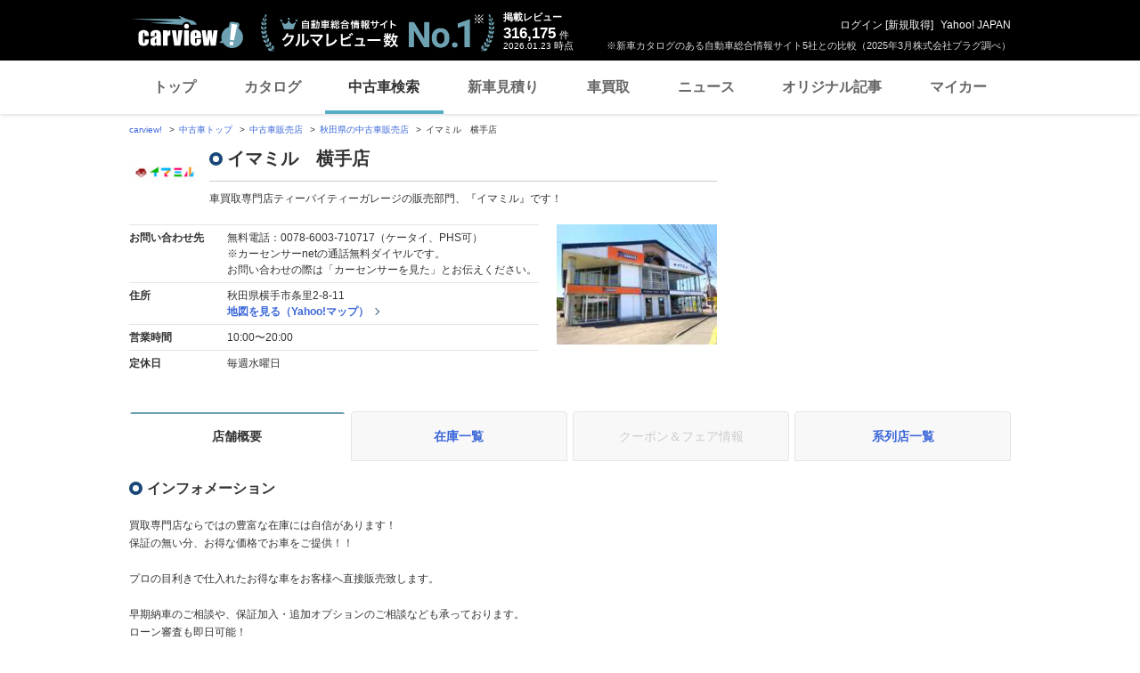

--- FILE ---
content_type: text/html;charset=UTF-8
request_url: https://ucar.carview.yahoo.co.jp/shop/akita/307850040/
body_size: 10961
content:
<!DOCTYPE html>
<html lang="ja">
<head>

    
    
    <script src="https://s.yimg.jp/images/ds/yas/ual-2.11.0.min.js"></script>
    <script>
        window.ualcmds = window.ualcmds || [];
        window.ual = window.ual || function() {
            ualcmds.push(arguments);
        };
        ual('config', 'token', '7ded0efc-cf54-4c85-a4cc-7441b2c52745');
        ual('hit', 'pageview', {
            service: 'carview',
            opttype: 'pc',
            content_id: '',
            id_type: '',
            nopv: false,
            mtestid: "",
            ss_join_id: '',
            ss_join_id_type: '',
        }, {flush: true,});

        window.addEventListener('pageshow', (event) => {
            if (event.persisted === true) {
                ual('hit', 'pageview', {
                    service: 'carview',
                    opttype: 'pc',
                    content_id: '',
                    id_type: '',
                    nopv: false,
                    mtestid: "",
                    ss_join_id: '',
                    ss_join_id_type: '',
                }, {flush: true,});
            }
        });
    </script>


    

    
    <!-- Google Tag Manager -->
    <script>(function(w,d,s,l,i){w[l]=w[l]||[];w[l].push({'gtm.start':
    new Date().getTime(),event:'gtm.js'});var f=d.getElementsByTagName(s)[0],
    j=d.createElement(s),dl=l!='dataLayer'?'&l='+l:'';j.async=true;j.src=
    'https://www.googletagmanager.com/gtm.js?id='+i+dl;f.parentNode.insertBefore(j,f);
    })(window,document,'script','dataLayer','GTM-TZT4DCRL');</script>
    <!-- End Google Tag Manager -->


    <meta http-equiv="Content-Type" content="text/html; charset=utf-8">
    <meta http-equiv="X-UA-Compatible" content="IE=edge" />
    <link href="https://s.yimg.jp/images/carview/pc/css/cmn.css" rel="stylesheet" type="text/css" media="all" />
    <link href="https://s.yimg.jp/images/carview/pc/css/ucar.css" rel="stylesheet" type="text/css" media="all" />
    <link href="https://ai.yimg.jp/yui/jp/mh/pc/1.0.0/css/std.css" rel="stylesheet" type="text/css" media="all" />
    <link rel="icon" href="https://s.yimg.jp/images/carview/pc/images/cmn/favicon.ico">
    <title>株式会社ティーバイティーホールディングスの店舗情報・地図・アクセス - carview!</title>
    <meta name="description"
          content="株式会社ティーバイティーホールディングスの店舗情報。お問い合わせ電話番号・住所・地図・アクセス・営業時間・定休日を記載しています。LINEヤフーが運営する日本最大級の自動車総合情報サイト「carview!（カービュー）」。">
    <meta name="keywords" content="中古車,乗り換え,買い替え,自動車,車,クルマ,Yahoo!,carview,carview!,カービュー,LINEヤフー"><!-- TODO:キーワード追加 -->
    <meta name="google-site-verification" content="5QMm7pR97yFaAsx94TPPYO81Yt1-eZy7l3ncPf3OkaQ" />
    <link rel="canonical" href="https://ucar.carview.yahoo.co.jp/shop/akita/307850040/"/>
    <script src="https://yads.c.yimg.jp/js/yads-async.js"></script>

    
    <script async src="https://s.yimg.jp/images/ds/yas/ya-1.6.2.min.js"></script>
    <script>
        let mtestid = "";
        window.yacmds = window.yacmds || [];
        window.ya = window.ya || function(){yacmds.push(arguments)};
        ya('init', '240050dcb53945e1bdd723346b774ab8', 'cb362952-cae3-4035-be8a-af979a5a9978');
        ya('hit', 'pageview,webPerformance', {
            mtestid: mtestid
        });

        window.addEventListener('pageshow', (event) => {
            if (event.persisted === true) {
                ya('hit', 'pageview,webPerformance', {
                    mtestid: mtestid
                });
            }
        });
    </script>


    
<script>
    (function(i,s,o,g,r,a,m){i['GoogleAnalyticsObject']=r;i[r]=i[r]||function(){
        (i[r].q=i[r].q||[]).push(arguments)},i[r].l=1*new Date();a=s.createElement(o),
        m=s.getElementsByTagName(o)[0];a.async=1;a.src=g;m.parentNode.insertBefore(a,m)
    })(window,document,'script','//www.google-analytics.com/analytics.js','ga');

    ga('create', 'UA-50879924-3', 'auto', {'allowLinker': true});
    ga('require', 'linker');
    ga('linker:autoLink', ['carviewform.yahoo.co.jp'] , true);
    ga('send', 'pageview');

    window.addEventListener('pageshow', (event) => {
        if (event.persisted === true) {
            ga('send', 'pageview');
        }
    });
</script>

<!-- GA4 -->
<script async src="https://www.googletagmanager.com/gtag/js?id=G-LKP6YGDEPH"></script>
<script>
    window.dataLayer = window.dataLayer || [];
    function gtag(){dataLayer.push(arguments);}
    gtag('js', new Date());

    gtag('config', 'G-LKP6YGDEPH', {
        'cookie_domain':window.location.hostname
    });

    window.addEventListener('pageshow', (event) => {
        if (event.persisted === true) {
            gtag('event', 'page_view');
        }
    });
</script>



    <script>
        let pageData = {
            miffy: {
                bucket_id: ""
            }
        };

        if(typeof criteoData != 'undefined'){
           Object.keys(criteoData).forEach(function (key) {
               if(typeof pageData != 'undefined') {
                   pageData[key] = criteoData[key];
               }
           });
        }
    </script>



</head>
<body class="yj990 carview-used">


    <!-- Google Tag Manager (noscript) -->
    <noscript>
        <iframe src="https://www.googletagmanager.com/ns.html?id=GTM-TZT4DCRL"
                      height="0" width="0" style="display:none;visibility:hidden"></iframe>
    </noscript>
    <!-- End Google Tag Manager (noscript) -->


<!-- #wrapper/ -->
<div id="wrapper">

    <div id="header">
    <span class="yjGuid"><a name="yjPagetop" id="yjPagetop"></a><img src="https://s.yimg.jp/yui/jp/tmpl/1.1.0/audionav.gif" width="1" height="1" alt="このページの先頭です"></span>
    <span class="yjSkip"><a href="#yjContentsStart"><img src="https://s.yimg.jp/yui/jp/tmpl/1.1.0/audionav.gif" alt="このページの本文へ" width="1" height="1" ></a></span>

    <div id="sh"><!--CustomLogger #sh-->
        <div class="header_common--wrapper">
            <div class="header_common">
                
                
                    <p class="header_common--logo">
                        
                        <a href="https://carview.yahoo.co.jp/">
                        
                        <img src="https://s.yimg.jp/images/carview/common/images/svg/logo_carview_white_large.svg" alt="carview!" width="130" height="36">
                        
                        </a>
                        
                    </p>
                
                
                    <div class="header_common--review_appeal">
                        <img src="https://s.yimg.jp/images/carview/pc/images/cmn/header_car-review_no1.png" alt="自動車総合情報サイト クルマレビュー数 No.1" width="262" height="42">
                        <div class="header_common--review_appeal--note">※新車カタログのある自動車総合情報サイト5社との比較（2025年3月株式会社プラグ調べ）</div>
                    </div>
                    <div class="header_common--review_number">
                        <div class="header_common--review_number--ttl">掲載レビュー</div>
                        <div class="header_common--review_number--count"><a href="https://carview.yahoo.co.jp/ncar/catalog/" data-cl-params="_cl_link:rvwlnk;"><p>316,175</p><div class="size_small">件</div></a></div>
                        <div class="header_common--review_number--time"><time>2026.01.23</time>時点</div>
                    </div>
                    <div class="header_common--user_info">
                        <div class="header_common--user_info--name"><a href="https://login.yahoo.co.jp/config/login?.src=auto&amp;.done=https%3A%2F%2Fucar.carview.yahoo.co.jp%2Fshop%2Fakita%2F307850040%2F">ログイン</a> [<a href="https://account.edit.yahoo.co.jp/registration?.src=www&amp;.done=https%3A%2F%2Fucar.carview.yahoo.co.jp%2Fshop%2Fakita%2F307850040%2F">新規取得</a>]</div>
                        
                        <div class="header_common--user_info--ylogo"><a href="https://www.yahoo.co.jp/">Yahoo! JAPAN</a></div>
                    </div>
                
            </div>
        </div>
    </div><!--ULT /#sh-->

    
        <div id="h_nav"><!--ULT #h_nav-->
            <div class="global_nav_wrapper">
                <nav class="global_nav">
                    <a class="global_nav--item" data-cl-params="_cl_link:top;" href="https://carview.yahoo.co.jp/" data-cl_cl_index="1">トップ</a>
                    <a class="global_nav--item" data-cl-params="_cl_link:ctl;" href="https://carview.yahoo.co.jp/ncar/catalog/" data-cl_cl_index="2">カタログ</a>
                    <a class="global_nav--item is-current" data-cl-params="_cl_link:ucr;" href="https://ucar.carview.yahoo.co.jp/" data-cl_cl_index="3">中古車検索</a>
                    <a class="global_nav--item" data-cl-params="_cl_link:estm;" href="https://carviewform.yahoo.co.jp/newcar/?utm_source=carview&amp;utm_medium=referral&amp;utm_campaign=cv_glonavi_pc&amp;src=cv_glonavi_pc" data-cl_cl_index="4">新車見積り</a>
                    <a class="global_nav--item" data-cl-params="_cl_link:asmt;" href="https://kaitori.carview.co.jp/?src=yahooautos_kaitori_glonavi_pc" data-cl_cl_index="5">車買取</a>
                    <a class="global_nav--item" data-cl-params="_cl_link:news;" href="https://carview.yahoo.co.jp/news/" data-cl_cl_index="6">ニュース</a>
                    <a class="global_nav--item" data-cl-params="_cl_link:art;" href="https://carview.yahoo.co.jp/article/" data-cl_cl_index="7">オリジナル記事</a>
                    <a class="global_nav--item" data-cl-params="_cl_link:myc;" href="https://mycar.yahoo.co.jp/" data-cl_cl_index="8">マイカー</a>
                </nav>
            </div>

        </div><!--ULT /#h_nav-->
    
</div><!--/#header-->


    <!-- EMG/ -->
    <div id="emg">
        <script defer src="https://s.yimg.jp/images/templa/mhdemg/v2/templa.min.js"></script>
<script>
    window.addEventListener('DOMContentLoaded', function () {
        if (typeof YAHOO !== 'undefined' && typeof YAHOO.JP !== 'undefined' && typeof YAHOO.JP.templa.EMG !== 'undefined' && typeof YAHOO.JP.templa.EMG.load !== 'undefined') {
            YAHOO.JP.templa.EMG.load({
                device_id: 'pc',
                disable_emg1: false,
                disable_emg2: false,
                disable_emg3: false
            });
        }
    }, false);
</script>
<div id="TEMPLA_EMG"></div>
    </div>
    <!-- /EMG -->

    <!-- #contents/ -->
    <div id="contents">

        <div id="bclst_ucar"><!--ULT #bclst_ucar-->
            <div>
    <div id="yjContentsHeader">
        <div id="yjBreadcrumbs" class="breadcrumbs">
            <ul>
                <li>
                    <a href="https://carview.yahoo.co.jp/">carview!</a>
                </li>
                
                    <li>
                        <a href="/">中古車トップ</a>
                    </li>
                    
                
                    <li>
                        <a href="/shop/">中古車販売店</a>
                    </li>
                    
                
                    <li>
                        <a href="/shop/akita/">秋田県の中古車販売店</a>
                    </li>
                    
                
                    
                    <li>イマミル　横手店 </li>
                
            </ul>
        </div><!--/#yjBreadcrumbs-->
    </div><!--/#yjContentsHeader-->
</div>

        </div><!--ULT /#bclst_ucar-->
        <!-- #ldjson meta -->
        
    <script type="application/ld+json">
        {
  "@context" : "http://schema.org",
  "@type" : "BreadcrumbList",
  "itemListElement" : [ {
    "@type" : "ListItem",
    "position" : 1,
    "item" : {
      "@id" : "https://carview.yahoo.co.jp",
      "name" : "carview!"
    }
  }, {
    "@type" : "ListItem",
    "position" : 2,
    "item" : {
      "@id" : "https://ucar.carview.yahoo.co.jp/",
      "name" : "中古車トップ"
    }
  }, {
    "@type" : "ListItem",
    "position" : 3,
    "item" : {
      "@id" : "https://ucar.carview.yahoo.co.jp/shop/",
      "name" : "中古車販売店"
    }
  }, {
    "@type" : "ListItem",
    "position" : 4,
    "item" : {
      "@id" : "https://ucar.carview.yahoo.co.jp/shop/akita/",
      "name" : "秋田県の中古車販売店"
    }
  }, {
    "@type" : "ListItem",
    "position" : 5,
    "item" : {
      "@id" : "https://ucar.carview.yahoo.co.jp/shop/akita/307850040/",
      "name" : "イマミル　横手店 "
    }
  } ]
}
    </script>

        <!-- /#ldjson meta -->

        <!-- #yjContentsBody/ -->
        <div id="yjContentsBody">
            <span class="yjGuid"><a name="yjContentsStart" id="yjContentsStart"></a><img src="https://s.yimg.jp/yui/jp/tmpl/1.1.0/audionav.gif" alt="ここから本文です" width="1" height="1"></span>
            <!-- #yjMain/ -->
            <div id="yjMain">
                

                <div class="ucar_shop--common_info">
    <div class="ucar_shop--common_info--head">

        <div class="ucar_shop--common_info--head--img">
            <img src="https://autos-pctr.c.yimg.jp/[base64]" width="80" height="60" alt="イマミル　横手店 null">
        </div>

        <div class="ucar_shop--common_info--head--main">
            <h1 class="ttl--page">イマミル　横手店</h1>
            <p class="ucar_shop--common_info--head--main--txt">車買取専門店ティーバイティーガレージの販売部門、『イマミル』です！</p>
        </div>
    </div>

    <div class="ucar_shop--common_info--body">
        <div class="ucar_shop--common_info--body--main">
            <table class="ucar_shop--common_info--tbl">
                <tbody>
                <tr>
                    <th>お問い合わせ先</th>
                    <td>
                        
                            <p>無料電話：0078-6003-710717（ケータイ、PHS可）</p>
                            <p>※カーセンサーnetの通話無料ダイヤルです。<br>
                                お問い合わせの際は「カーセンサーを見た」とお伝えください。</p>
                        
                        
                    </td>
                </tr>
                <tr>
                    <th>住所</th>
                    <td>
                        <p>秋田県横手市条里2-8-11</p>
                        <p id="maplnk" class="ucar_shop--arw_lnk">
                            <a href="https://map.yahoo.co.jp/maps?type=scroll&amp;lat=39.3124533&amp;lon=140.55561353&amp;z=16&amp;mode=map&amp;pointer=on&amp;datum=wgs&amp;fa=ks&amp;home=on&amp;hlat=39.3124533&amp;hlon=140.55561353&amp;layout=&amp;ei=utf-8&amp;p=" target="_blank" rel="nofollow noopener">地図を見る（Yahoo!マップ）</a>
                        </p><!--ULT #maplnk-->
                    </td>
                </tr>

                <tr>
                    <th>営業時間</th>
                    <td>10:00〜20:00</td>
                </tr>
                <tr>
                    <th>定休日</th>
                    <td>毎週水曜日</td>
                </tr>
                
                </tbody>
            </table>
        </div>
        <div class="ucar_shop--common_info--body--img"><img src="https://autos-pctr.c.yimg.jp/[base64]" width="200" height="150" alt="イマミル　横手店 null"></div>
    </div>
</div>
            </div>
            <!-- /#yjMain -->
            <!-- #yjSub/ -->
            <div id="yjSub">
                <!-- ad LREC/ -->
                <div id="yjLrec">
                    <div id="ad-lrec"></div>
                </div>
                <!-- /ad LREC -->
            </div>
            <!-- /#yjSub -->
        </div>
        <!-- /#yjContentsBody -->

        <!-- one_column--area/ -->
        <div class="one_column--area">
            <div class="ucar_shop--shop_content_tab"><!-- 店舗情報タブ/ -->
    <div id="tab"><!--ULT #tab-->
        <ul class="ucar_shop--shop_content_tab--list">

            
            
                <li class="ucar_shop--shop_content_tab--list--item current">
                    <a href="/shop/akita/307850040/">店舗概要</a>
                </li>
            
            
            
            
            
                <li class="ucar_shop--shop_content_tab--list--item">
                    <a href="/shop/akita/307850040/stock/">在庫一覧</a>
                </li>
            
            
            

            
            
            
            
                <li class="ucar_shop--shop_content_tab--list--item disabled">
                    <a href="#">クーポン＆フェア情報</a>
                </li>
            

            
            
                <li class="ucar_shop--shop_content_tab--list--item">
                    <a href="/shop/akita/307850040/group/">系列店一覧</a>
                </li>
            
            
            

        </ul><!--ULT /#tab-->
    </div>
</div>
<!-- /店舗情報タブ -->

            <!-- 店舗概要/ -->
            <div class="ucar_shop--basic_info">

                <div class="ucar_shop--basic_info--inner">
                    <h2 class="ttl--section">インフォメーション</h2>
                    <div class="ucar_shop--basic_info--body">
                        <div class="ucar_shop--basic_info--body--inner">
                            
                            <p>買取専門店ならではの豊富な在庫には自信があります！<br>保証の無い分、お得な価格でお車をご提供！！<br><br>プロの目利きで仕入れたお得な車をお客様へ直接販売致します。<br><br>早期納車のご相談や、保証加入・追加オプションのご相談なども承っております。<br>ローン審査も即日可能！</p>
                        </div>
                    </div>
                </div>

                <div class="ucar_shop--basic_info--inner">
                    <h2 class="ttl--section">イマミル　横手店</h2>
                    <div class="ucar_shop--basic_info--body">

                        <div class="ucar_shop--basic_info--body--inner">
                            <p class="ucar_shop--basic_info--body--ttl">買取店ならではのお得な価格でご提供！！</p>
                            
                            <p>当社は買取店ですので下取り価格にも自信が御座います！<br>もちろん、買取だけのご相談でも大歓迎です！<br><br>使わなくなった車や、タイヤ<br>バイクなどのホビーや農機具・重機などの買取も行っております！<br><br>ご興味がございましたら是非一度お問い合わせください！</p>
                        </div>

                        

                    </div>
                    <ul class="ucar_shop--basic_info--photo--list">
                        <li class="ucar_shop--basic_info--photo--list--item">
                            <figure class="ucar_shop--basic_info--photo--list--item--img">
                                <span class="ucar_shop--basic_info--photo--list--item--img--main"><img src="https://autos-pctr.c.yimg.jp/[base64]" alt="13号線沿い、スバルさんのすぐ隣になります！"></span>
                                <figcaption class="ucar_shop--basic_info--photo--list--item--img--cap">13号線沿い、スバルさんのすぐ隣になります！</figcaption>
                            </figure>
                        </li>
                        <li class="ucar_shop--basic_info--photo--list--item">
                            <figure class="ucar_shop--basic_info--photo--list--item--img">
                                <span class="ucar_shop--basic_info--photo--list--item--img--main"><img src="https://autos-pctr.c.yimg.jp/[base64]"></span>
                                <figcaption class="ucar_shop--basic_info--photo--list--item--img--cap"></figcaption>
                            </figure>
                        </li>
                    </ul>
                </div>

                <div class="ucar_shop--basic_info--inner">
                    <h2 class="ttl--section">イマミル　横手店</h2>
                    <div class="ucar_shop--basic_info--body">
                        <div id="shpmap"><!--ULT #shpmap-->
                            <p class="ucar_shop--basic_info--map--img">
                                <span class="ucar_shop--basic_info--map--mapbox_attr">
                                    <a href="https://www.mapbox.com/about/maps/" target="_blank" rel="noopener" class="ucar_shop--basic_info--map--mapbox_attr--link">(C) Mapbox</a>
                                    <a href="https://www.openstreetmap.org/about/" target="_blank" rel="noopener" class="ucar_shop--basic_info--map--mapbox_attr--link">(C) OpenStreetMap</a>
                                    <a href="https://map.yahoo.co.jp/promo/app/license/attribution.html" target="_blank" rel="noopener" class="ucar_shop--basic_info--map--mapbox_attr--link">(C) LY Corporation</a>
                                    <a href="https://map.yahoo.co.jp/promo/map_guideline.html" target="_blank" rel="noopener" class="ucar_shop--basic_info--map--mapbox_attr--link">Yahoo!地図ガイドライン</a>
                                </span>
                                <a target="new" href="https://map.yahoo.co.jp/maps?type=scroll&amp;lat=39.3124533&amp;lon=140.55561353&amp;z=16&amp;mode=map&amp;pointer=on&amp;datum=wgs&amp;fa=ks&amp;home=on&amp;hlat=39.3124533&amp;hlon=140.55561353&amp;layout=&amp;ei=utf-8&amp;p=" rel="nofollow">
                                    <img alt="地図詳細" src="https://api.mapbox.com/styles/v1/yahoojapan/ck353yf380a0k1cmcdx7jc1xq/static/pin-l-commercial+E54444(140.55561353,39.3124533)/140.55561353,39.3124533,15/990x300?access_token=pk.eyJ1IjoieWFob29qYXBhbiIsImEiOiJjazRtaDh4M2Qwa2FyM21ud2dhbDN0OGRlIn0.vnUXK3hPzlPH7gq5Jt1evA&amp;logo=false">
                                </a>
                            </p>
                            <p class="ucar_shop--basic_info--map--link"><a target="new" href="https://map.yahoo.co.jp/maps?type=scroll&amp;lat=39.3124533&amp;lon=140.55561353&amp;z=16&amp;mode=map&amp;pointer=on&amp;datum=wgs&amp;fa=ks&amp;home=on&amp;hlat=39.3124533&amp;hlon=140.55561353&amp;layout=&amp;ei=utf-8&amp;p=" rel="nofollow">地図を拡大する（Yahoo!マップ）</a></p>
                        </div><!--ULT /#shpmap-->
                    </div>
                </div>

            </div>
            <!-- /店舗概要 -->

            <div class="ucar_supplement-area">
                <div id="help">
                    <!--ULT #help-->
                    <div id="bcuclst"><!--ULT /#bcuclst-->
                        <p class="ucar_supplement--all ucar_supplement--no_indent"><a href="/search/">中古車一覧に戻る</a></p>
                    </div><!--ULT /#bcuclst-->
                    <p class="mg10t align_right"><img src="https://s.yimg.jp/images/carview/pc/images/cmn/logo/logo_carsensor_80x20.png" width="80" height="20" alt="カーセンサー"></p>
                </div><!--ULT /#help-->
            </div>

            <!-- ad SQB/ -->
            <div class="mg30t mg30b">
                <div id="ad-sqb"></div>
            </div>
            <!-- /ad SQB -->

            <!-- ad bnr -->
            <div id="bnr"><!--ULT #bnr-->
    <div class="one_column_banner--area">
        
            <a href="https://minkara.carview.co.jp/event/2025/michelin_cc3/?ur=pc" target="_blank">
                <img src="https://cvimg01cv.c.yimg.jp/cvmaterials/top/images/pr/pickup/1/03117.jpg?tm=250924174700" width="300" alt="もはやタイヤの二刀流 ミシュラン新作 クロスクライメート3/3スポーツ">
            </a>
        
            <a href="https://kaitori.bikebros.co.jp/alliance/?carview" target="_blank">
                <img src="https://cvimg01cv.c.yimg.jp/cvmaterials/top/images/pr/pickup/1/02279.png?tm=250610175358" width="300">
            </a>
        
            <a href="https://carview.yahoo.co.jp/article/detail/d12ed8c18be25bc4717c4d464d12e0c3cf06b267/?ur=pc" target="_blank">
                <img src="https://cvimg01cv.c.yimg.jp/cvmaterials/top/images/pr/pickup/1/03181.jpg?tm=260108163726" width="300" alt="かぶせるだけの雪対策 布タイヤチェーンって知ってる？">
            </a>
        
            <a href="https://minkara.carview.co.jp/" target="_blank">
                <img src="https://cvimg01cv.c.yimg.jp/cvmaterials/top/images/pr/pickup/1/02341.jpg?tm=230322182210" width="300" alt="日本最大級の車・自動車SNSみんカラ">
            </a>
        
            <a href="https://carviewform.yahoo.co.jp/kaitori/partner/?src=mt_yahooautos_right30060" target="_blank">
                <img src="https://cvimg01cv.c.yimg.jp/cvmaterials/top/images/pr/pickup/1/02285.png?tm=241114113015" width="300" alt="あなたの愛車、今いくら？愛車の査定額をWebでお知らせ！">
            </a>
        
            <a href="https://carviewform.yahoo.co.jp/newcar/testdrive/?utm_source=carview&amp;utm_medium=referral&amp;utm_campaign=td_cv_slimbnr_pc&amp;src=td_cv_slimbnr_pc" target="_blank">
                <img src="https://cvimg01cv.c.yimg.jp/cvmaterials/top/images/pr/pickup/1/03045.png?tm=250922111559" width="300" alt="気になるクルマ、まずは試乗してみよう">
            </a>
        
    </div>
</div>
            <!-- ad bnr -->
        </div>
        <!-- /one_column--area -->

    </div>
    <!-- /#contents -->

    <!-- #footer/ -->
    <div id="footer">
        <div class="footer--top_link">
            <div class="footer--top_link--inner">
                <div id="bcklnk"><!--ULT #bcklnk-->
    <a href="/" class="footer--top_link--link">中古車を探す トップへ</a><!--
    --><a href="https://carview.yahoo.co.jp/" class="footer--top_link--link">carview![カービュー] - 自動車総合情報サイト　トップへ</a>
</div><!--ULT /#bcklnk-->
<div class="footer--top_link--pagetop">
    <div id="pg_top"><!--ULT #pg_top-->
        <a href="#header" class="scroll-a">page top</a>
    </div><!--ULT /#pg_top-->
</div>

            </div>
        </div>
        <!-- 中古車メガフッター/ -->
<div class="footer_sitetree--area">
    <div class="footer_sitetree--area--inner">
        <div class="footer_sitetree--box w-small">
            <div id="ftbdytyp"><!--ULT #ftbdytyp-->
                <dl class="footer_sitetree--box--inner">
                    <dt class="footer_sitetree--box--ttl">ボディタイプから探す</dt>
                    <dd class="footer_sitetree--box--body">
                        <ul class="footer_sitetree--box--list">
                            <li class="footer_sitetree--box--list--item">
                                <a href="/body/S/">セダン</a>
                            </li>
                            <li class="footer_sitetree--box--list--item">
                                <a href="/body/M/">ミニバン</a>
                            </li>
                            <li class="footer_sitetree--box--list--item">
                                <a href="/body/D/">ハッチバック</a>
                            </li>
                            <li class="footer_sitetree--box--list--item">
                                <a href="/body/W/">ステーションワゴン</a>
                            </li>
                            <li class="footer_sitetree--box--list--item">
                                <a href="/body/hybrid/">ハイブリッド</a>
                            </li>
                            <li class="footer_sitetree--box--list--item">
                                <a href="/body/X/">SUV・クロカン</a>
                            </li>
                            <li class="footer_sitetree--box--list--item">
                                <a href="/body/C/">クーペ・スポーツカー</a>
                            </li>
                            <li class="footer_sitetree--box--list--item">
                                <a href="/body/O/">オープンカー</a>
                            </li>
                            <li class="footer_sitetree--box--list--item">
                                <a href="/body/K/">軽自動車</a>
                            </li>
                            <li class="footer_sitetree--box--list--item">
                                <a href="/body/N/">その他</a>
                            </li>
                        </ul>
                    </dd>
                </dl>
            </div><!--ULT /#ftbdytyp-->
        </div>
        <div class="footer_sitetree--box w-medium">
            <div id="ftucflt"><!--ULT #ftucflt-->
                <dl class="footer_sitetree--box--inner">
                    <dt class="footer_sitetree--box--ttl">メーカーから探す</dt>
                    <dd class="footer_sitetree--box--body footer_sitetree--box--body-side">
                        <ul class="footer_sitetree--box--list">
                            <li class="footer_sitetree--box--list--item">
                                <a href="/model/toyota/">トヨタ</a>
                            </li>
                            <li class="footer_sitetree--box--list--item">
                                <a href="/model/lexus/">レクサス</a>
                            </li>
                            <li class="footer_sitetree--box--list--item">
                                <a href="/model/nissan/">日産</a>
                            </li>
                            <li class="footer_sitetree--box--list--item">
                                <a href="/model/honda/">ホンダ</a>
                            </li>
                            <li class="footer_sitetree--box--list--item">
                                <a href="/model/mitsubishi/">三菱</a>
                            </li>
                            <li class="footer_sitetree--box--list--item">
                                <a href="/model/mazda/">マツダ</a>
                            </li>
                            <li class="footer_sitetree--box--list--item">
                                <a href="/model/subaru/">スバル</a>
                            </li>
                            <li class="footer_sitetree--box--list--item">
                                <a href="/model/suzuki/">スズキ</a>
                            </li>
                            <li class="footer_sitetree--box--list--item">
                                <a href="/model/daihatsu/">ダイハツ</a>
                            </li>
                            <li class="footer_sitetree--box--list--item">
                                <a href="/model/isuzu/">いすゞ</a>
                            </li>
                        </ul>
                    </dd>
                    <dd class="footer_sitetree--box--body footer_sitetree--box--body-side">
                        <ul class="footer_sitetree--box--list">
                            <li class="footer_sitetree--box--list--item">
                                <a href="/model/mercedes-benz/">メルセデス・ベンツ</a>
                            </li>
                            <li class="footer_sitetree--box--list--item">
                                <a href="/model/bmw/">BMW</a>
                            </li>
                            <li class="footer_sitetree--box--list--item">
                                <a href="/model/volkswagen/">フォルクスワーゲン</a>
                            </li>
                            <li class="footer_sitetree--box--list--item">
                                <a href="/model/audi/">アウディ</a>
                            </li>
                            <li class="footer_sitetree--box--list--item">
                                <a href="/model/mini/">ミニ</a>
                            </li>
                            <li class="footer_sitetree--box--list--item">
                                <a href="/model/porsche/">ポルシェ</a>
                            </li>
                            <li class="footer_sitetree--box--list--item">
                                <a href="/model/peugeot/">プジョー</a>
                            </li>
                            <li class="footer_sitetree--box--list--item">
                                <a href="/model/citroen/">シトロエン</a>
                            </li>
                            <li class="footer_sitetree--box--list--item">
                                <a href="/model/alfaromeo/">アルファ　ロメオ</a>
                            </li>
                            <li class="footer_sitetree--box--list--item">
                                <a href="/model/volvo/">ボルボ</a>
                            </li>
                        </ul>
                    </dd>
                </dl>
            </div><!--ULT /#ftucflt-->
        </div>
        <div class="footer_sitetree--box w-big">
            <div id="ftareflt"><!--ULT #ftareflt-->
                <dl class="footer_sitetree--box--inner">
                    <dt class="footer_sitetree--box--ttl">都道府県から探す</dt>
                    <dd class="footer_sitetree--box--body">
                        <ul class="footer_sitetree--box--list">
                            <li class="footer_sitetree--box--list--item">
                                <dl class="prefectures_list--list">
                                    <dt class="prefectures_list--ttl"><a href="/area/hokkaido-touhoku/">北海道・東北</a></dt>
                                    <dd class="prefectures_list--body">
                                        <a href="/area/hokkaido/">北海道</a>
                                        <a href="/area/aomori/">青森県</a>
                                        <a href="/area/iwate/">岩手県</a>
                                        <a href="/area/miyagi/">宮城県</a>
                                        <a href="/area/akita/">秋田県</a>
                                        <a href="/area/yamagata/">山形県</a>
                                        <a href="/area/fukushima/">福島県</a>
                                    </dd>
                                </dl>
                            </li>
                            <li class="footer_sitetree--box--list--item">
                                <dl class="prefectures_list--list">
                                    <dt class="prefectures_list--ttl"><a href="/area/kantou/">関東</a></dt>
                                    <dd class="prefectures_list--body">
                                        <a href="/area/tokyo/">東京都</a>
                                        <a href="/area/kanagawa/">神奈川県</a>
                                        <a href="/area/saitama/">埼玉県</a>
                                        <a href="/area/chiba/">千葉県</a>
                                        <a href="/area/ibaraki/">茨城県</a>
                                        <a href="/area/tochigi/">栃木県</a>
                                        <a href="/area/gunma/">群馬県</a>
                                        <a href="/area/yamanashi/">山梨県</a>
                                    </dd>
                                </dl>
                            </li>
                            <li class="footer_sitetree--box--list--item">
                                <dl class="prefectures_list--list">
                                    <dt class="prefectures_list--ttl"><a href="/area/sinetsu-hokuriku/">信越・北陸</a></dt>
                                    <dd class="prefectures_list--body">
                                        <a href="/area/niigata/">新潟県</a>
                                        <a href="/area/nagano/">長野県</a>
                                        <a href="/area/toyama/">富山県</a>
                                        <a href="/area/ishikawa/">石川県</a>
                                        <a href="/area/fukui/">福井県</a>
                                    </dd>
                                </dl>
                            </li>
                            <li class="footer_sitetree--box--list--item">
                                <dl class="prefectures_list--list">
                                    <dt class="prefectures_list--ttl"><a href="/area/toukai/">東海</a></dt>
                                    <dd class="prefectures_list--body">
                                        <a href="/area/aichi/">愛知県</a>
                                        <a href="/area/gifu/">岐阜県</a>
                                        <a href="/area/shizuoka/">静岡県</a>
                                        <a href="/area/mie/">三重県</a>
                                    </dd>
                                </dl>
                            </li>
                            <li class="footer_sitetree--box--list--item">
                                <dl class="prefectures_list--list">
                                    <dt class="prefectures_list--ttl"><a href="/area/kinki/">近畿</a></dt>
                                    <dd class="prefectures_list--body">
                                        <a href="/area/osaka/">大阪府</a>
                                        <a href="/area/hyogo/">兵庫県</a>
                                        <a href="/area/kyoto/">京都府</a>
                                        <a href="/area/shiga/">滋賀県</a>
                                        <a href="/area/nara/">奈良県</a>
                                        <a href="/area/wakayama/">和歌山県</a>
                                    </dd>
                                </dl>
                            </li>
                            <li class="footer_sitetree--box--list--item">
                                <dl class="prefectures_list--list">
                                    <dt class="prefectures_list--ttl"><a href="/area/chugoku/">中国</a></dt>
                                    <dd class="prefectures_list--body">
                                        <a href="/area/tottori/">鳥取県</a>
                                        <a href="/area/shimane/">島根県</a>
                                        <a href="/area/okayama/">岡山県</a>
                                        <a href="/area/hiroshima/">広島県</a>
                                        <a href="/area/yamaguchi/">山口県</a>
                                    </dd>
                                </dl>
                            </li>
                            <li class="footer_sitetree--box--list--item">
                                <dl class="prefectures_list--list">
                                    <dt class="prefectures_list--ttl"><a href="/area/shikoku/">四国</a></dt>
                                    <dd class="prefectures_list--body">
                                        <a href="/area/tokushima/">徳島県</a>
                                        <a href="/area/kagawa/">香川県</a>
                                        <a href="/area/ehime/">愛媛県</a>
                                        <a href="/area/kochi/">高知県</a>
                                    </dd>
                                </dl>
                            </li>
                            <li class="footer_sitetree--box--list--item">
                                <dl class="prefectures_list--list">
                                    <dt class="prefectures_list--ttl"><a href="/area/kyushu-okinawa/">九州・沖縄</a></dt>
                                    <dd class="prefectures_list--body">
                                        <a href="/area/fukuoka/">福岡県</a>
                                        <a href="/area/saga/">佐賀県</a>
                                        <a href="/area/nagasaki/">長崎県</a>
                                        <a href="/area/kumamoto/">熊本県</a>
                                        <a href="/area/oita/">大分県</a>
                                        <a href="/area/miyazaki/">宮崎県</a>
                                        <a href="/area/kagoshima/">鹿児島県</a>
                                        <a href="/area/okinawa/">沖縄県</a>
                                    </dd>
                                </dl>
                            </li>
                        </ul>
                    </dd>
                </dl>
            </div><!--ULT /#ftareflt-->
        </div>
    </div>
</div>
<!-- /中古車メガフッター -->

        
    <div id="sf"><!--CustomLogger #sf-->
    
    
        <!-- .footer_common_info フッター共通要素/ -->
        <div class="footer_common_info">
            <div class="footer_common_info--inner">
                <div class="footer_log">
                    <h2 class="footer_log_carview"><a href="https://carview.yahoo.co.jp" target="_blank" rel="noopener"><img src="https://s.yimg.jp/images/carview/common/images/svg/logo_carview_large.svg" width="145" height="41" alt="carview!" loading="lazy"></a></h2>
                    <ul class="footer_log_sns--list">
                        <li class="footer_log_sns--list--item ico--youtube"><a href="https://www.youtube.com/carview" target="_blank" rel="noopener"><img src="https://s.yimg.jp/images/carview/common/images/svg/ico_sns_youtube_gray.svg" width="33" height="33" alt="youtube" loading="lazy"></a></li>
                        <li class="footer_log_sns--list--item ico--x"><a href="https://twitter.com/carviewcojp" target="_blank" rel="noopener" aria-label="X（旧Twitter）"></a></li>
                        <li class="footer_log_sns--list--item ico--facebook"><a href="https://www.facebook.com/carview" target="_blank" rel="noopener"><img src="https://s.yimg.jp/images/carview/common/images/svg/ico_sns_facebook_gray.svg" width="33" height="33" alt="Facebook" loading="lazy"></a></li>
                    </ul>
                </div>
                <p class="footer_introduction">carview!（カービュー）はLINEヤフー株式会社が運営するクルマに関するあらゆる情報やサービスを提供するサイトです。<br>価格やスペックなどの公式情報から、ユーザーや専門家のリアルなレビューまで購入検討に役立つ情報を多く掲載しています。</p>

                <div class="footer_site_category footer_site_category-know">
                    <div class="footer_site_category--ttl">知る</div>
                    <ul class="footer_site_category--list">
                        <li class="footer_site_category--list--item"><a href="https://carview.yahoo.co.jp/ncar/catalog/">カタログ</a></li>
                        <li class="footer_site_category--list--item"><a href="https://carview.yahoo.co.jp/news/">ニュース</a></li>
                        <li class="footer_site_category--list--item"><a href="https://carview.yahoo.co.jp/article/">オリジナル記事</a></li>
                    </ul>
                </div>

                <div class="footer_site_category footer_site_category-buysell">
                    <div class="footer_site_category--ttl">買う・売る</div>
                    <ul class="footer_site_category--list">
                        <li class="footer_site_category--list--item"><a href="https://ucar.carview.yahoo.co.jp">中古車検索</a></li>
                        <li class="footer_site_category--list--item"><a href="https://carviewform.yahoo.co.jp/newcar/">新車見積り</a></li>
                        <li class="footer_site_category--list--item"><a href="https://kaitori.carview.co.jp/?src=yahooautos_glofooter">車買取</a></li>
                    </ul>
                </div>

                <div class="footer_site_category footer_site_category-enjoy">
                    <div class="footer_site_category--ttl">楽しむ</div>
                    <ul class="footer_site_category--list">
                        <li class="footer_site_category--list--item"><a href="https://mycar.yahoo.co.jp">マイカー</a></li>
                        <li class="footer_site_category--list--item"><a href="https://minkara.carview.co.jp">みんカラ</a></li>

                    </ul>
                </div>

                <div class="footer_site_category footer_site_category-service">
                    <div class="footer_site_category--ttl">サービス</div>
                    <ul class="footer_site_category--list">
                        <li class="footer_site_category--list--item"><a href="https://carview.yahoo.co.jp/about/">carview!について</a></li>
                        <li class="footer_site_category--list--item"><a href="https://www.lycorp.co.jp/ja/company/overview/">運営会社</a></li>
                        <li class="footer_site_category--list--item"><a href="https://carview.yahoo.co.jp/info/">お知らせ</a></li>
                        <li class="footer_site_category--list--item"><a href="https://www.lycorp.co.jp/ja/company/privacypolicy/">プライバシーポリシー</a></li>
                        <li class="footer_site_category--list--item"><a href="https://privacy.lycorp.co.jp/ja/">プライバシーセンター</a></li>
                        <li class="footer_site_category--list--item"><a href="https://www.lycorp.co.jp/ja/company/terms/">利用規約</a></li>
                        <li class="footer_site_category--list--item"><a href="https://www.lycorp.co.jp/ja/company/disclaimer/">免責事項</a></li>
                        <li class="footer_site_category--list--item"><a href="https://carview.yahoo.co.jp/about/policy/">コンテンツ制作ポリシー</a></li>
                        <li class="footer_site_category--list--item"><a href="https://carview.yahoo.co.jp/authors/">著者一覧</a></li>
                        <li class="footer_site_category--list--item"><a href="https://carview.yahoo.co.jp/sitemap/">サイトマップ</a></li>
                        <li class="footer_site_category--list--item"><a href="https://www.lycbiz.com/jp/">広告掲載について</a></li>
                        <li class="footer_site_category--list--item"><a href="https://service.carview.co.jp/satei/business/assess_standard/entry/">法人加盟店募集</a></li>
                        <li class="footer_site_category--list--item"><a href="https://support.yahoo-net.jp/voc/s/carview">ご意見・ご要望</a></li>
                        <li class="footer_site_category--list--item"><a href="https://support.yahoo-net.jp/PccCarview/s/">ヘルプ・お問い合わせ</a></li>
                    </ul>
                </div>
            </div>
        </div>
        <!-- /.footer_common_info フッター共通要素 -->
    

    
    

    
    

    
        <!-- .footer_other_medium 他媒体権利表記/ -->
        <div class="footer_other_medium">
            Copyright © 2026 Recruit Co., Ltd. All Rights Reserved. 
        </div>
        <!-- /.footer_other_medium 他媒体権利表記 -->
    
    <p>
        
        <small class="footer_copyright">
            © LY Corporation
        </small>
    </p>
</div><!--/ CustomLogger #sf-->



    </div>
    <!-- /#footer -->
</div>
<!-- /#wrapper -->

<!-- .fixed--btn--pagetop/ -->
<a href="#header" class="fixed--btn--pagetop scroll-a"></a>
<!-- /.fixed--btn--pagetop -->

<script>
    if (yadsRequestAsync) {
        yadsRequestAsync({
            'yads_ad_ds' : "73581_169908",
            'yads_parent_element' : 'ad-lrec',
            'yads_type_tag' : 'usedcar_pc',
            'yads_placement_category_id': "30"
        });
        yadsRequestAsync({
            'yads_ad_ds' : "93602_13554",
            'yads_parent_element' : 'ad-sqb',
            'yads_type_tag' : 'usedcar_pc'
        });
    }
</script>

<script type="text/javascript" src="https://s.yimg.jp/l/jquery/3.6.3/jquery.min.js"></script>

<script src="https://s.yimg.jp/images/ds/cl/ds-custom-logger-1.1.0.min.js" type="text/javascript"></script>
<script>
    const conf = {
        apv: false,
        compr_on: false,
        target_modules: [
            "sh",
            "h_nav",
            "bclst_ucar",
            "shplnk",
            "maplnk",
            "ad-lrec",
            "tab",
            "shpmap",
            "ad-sqb",
            "bnr",
            "bcklnk",
            "pg_top",
            "ftbdytyp",
            "ftucflt",
            "ftareflt",
            "sf",
        ],
        keys: {
            "service": "carview",
            "pagetype": "detail",
        "conttype": "ucstrinf",
        "ctsid": "307850040",
        "status": "logout",
        "prtnr": "carview",
        "apptype": "web",
        "opttype": "pc",
        "vtstid_a":null,
        "vtstid_b":null,
        "vtstid_c":null,
        "vtestid":null,
        "vtgrpid": "cv_ucar",
    }
}
</script>
<script>
  (function (conf) {
    const initClf = function () {
      if (typeof customLogger !== 'undefined') {
        // customLoggerを作成済みの場合は破棄
        customLogger.destroy();
        customLoggerCore.destroy();
      }

      DSCustomLogger.customLoggerCoreConf = conf;
      window.customLogger = new DSCustomLogger.CustomLogger();
      window.customLoggerCore = new DSCustomLogger.CustomLoggerCore(conf);
    }

    initClf();

    window.addEventListener('pageshow', (event) => {
      // BFCacheでページ復元されたときにCustomLoggerを初期化
      if (event.persisted === true) {
        initClf()
      }
    });
  })(conf);
</script>

<script type="text/javascript" src="https://s.yimg.jp/images/carview/pc/js/ucar/script_ucar.js"></script>


</body>
</html>


--- FILE ---
content_type: text/html; charset=utf-8
request_url: https://www.google.com/recaptcha/api2/aframe
body_size: 268
content:
<!DOCTYPE HTML><html><head><meta http-equiv="content-type" content="text/html; charset=UTF-8"></head><body><script nonce="jABT29bz2lP6ZXneiZt24Q">/** Anti-fraud and anti-abuse applications only. See google.com/recaptcha */ try{var clients={'sodar':'https://pagead2.googlesyndication.com/pagead/sodar?'};window.addEventListener("message",function(a){try{if(a.source===window.parent){var b=JSON.parse(a.data);var c=clients[b['id']];if(c){var d=document.createElement('img');d.src=c+b['params']+'&rc='+(localStorage.getItem("rc::a")?sessionStorage.getItem("rc::b"):"");window.document.body.appendChild(d);sessionStorage.setItem("rc::e",parseInt(sessionStorage.getItem("rc::e")||0)+1);localStorage.setItem("rc::h",'1769114568183');}}}catch(b){}});window.parent.postMessage("_grecaptcha_ready", "*");}catch(b){}</script></body></html>

--- FILE ---
content_type: text/javascript; charset=UTF-8
request_url: https://yads.yjtag.yahoo.co.jp/tag?s=93602_13554&fr_id=yads_1259620-1&p_elem=ad-sqb&type=usedcar_pc&u=https%3A%2F%2Fucar.carview.yahoo.co.jp%2Fshop%2Fakita%2F307850040%2F&pv_ts=1769114563560&cu=https%3A%2F%2Fucar.carview.yahoo.co.jp%2Fshop%2Fakita%2F307850040%2F&suid=f837bd4a-a3b9-4ca1-973c-2b439757323f
body_size: 837
content:
yadsDispatchDeliverProduct({"dsCode":"93602_13554","patternCode":"93602_13554-283790","outputType":"js_frame","targetID":"ad-sqb","requestID":"d40aa2513da60541aa430d08b99864c4","products":[{"adprodsetCode":"93602_13554-283790-309243","adprodType":4,"adTag":"<script onerror='YJ_YADS.passback()' type='text/javascript' src='//static.criteo.net/js/ld/publishertag.js'></script><script type='text/javascript'>var Criteo = Criteo || {};Criteo.events = Criteo.events || [];Criteo.events.push(function(){Criteo.DisplayAd({'zoneid':1580464,'async': false})});</script>","width":"600","height":"200"},{"adprodsetCode":"93602_13554-283790-309244","adprodType":3,"adTag":"<script onerror='YJ_YADS.passback()' src='https://yads.yjtag.yahoo.co.jp/yda?adprodset=93602_13554-283790-309244&cb=1769114566462&cu=https%3A%2F%2Fucar.carview.yahoo.co.jp%2Fshop%2Fakita%2F307850040%2F&p_elem=ad-sqb&pv_id=d40aa2513da60541aa430d08b99864c4&suid=f837bd4a-a3b9-4ca1-973c-2b439757323f&type=usedcar_pc&u=https%3A%2F%2Fucar.carview.yahoo.co.jp%2Fshop%2Fakita%2F307850040%2F' type='text/javascript'></script>","width":"666","height":"300","iframeFlag":0}],"measurable":1,"frameTag":"<div style=\"text-align:center;\"><iframe src=\"https://s.yimg.jp/images/listing/tool/yads/yads-iframe.html?s=93602_13554&fr_id=yads_1259620-1&p_elem=ad-sqb&type=usedcar_pc&u=https%3A%2F%2Fucar.carview.yahoo.co.jp%2Fshop%2Fakita%2F307850040%2F&pv_ts=1769114563560&cu=https%3A%2F%2Fucar.carview.yahoo.co.jp%2Fshop%2Fakita%2F307850040%2F&suid=f837bd4a-a3b9-4ca1-973c-2b439757323f\" style=\"border:none;clear:both;display:block;margin:auto;overflow:hidden\" allowtransparency=\"true\" data-resize-frame=\"true\" frameborder=\"0\" height=\"200\" id=\"yads_1259620-1\" name=\"yads_1259620-1\" scrolling=\"no\" title=\"Ad Content\" width=\"600\" allow=\"fullscreen; attribution-reporting\" allowfullscreen loading=\"eager\" ></iframe></div>"});

--- FILE ---
content_type: image/svg+xml
request_url: https://s.yimg.jp/images/carview/common/images/svg/ico_sns_youtube_gray.svg
body_size: 267
content:
<svg width="33" height="33" viewBox="0 0 33 33" fill="none" xmlns="http://www.w3.org/2000/svg">
<path fill-rule="evenodd" clip-rule="evenodd" d="M16.5249 4.5C13.2656 4.5 12.8576 4.514 11.5776 4.572C10.3002 4.63067 9.42757 4.83333 8.66424 5.13C7.87557 5.43667 7.20624 5.84733 6.5389 6.514C5.87224 7.18133 5.46157 7.85067 5.1549 8.63933C4.85824 9.40267 4.65557 10.2753 4.5969 11.5527C4.5389 12.8327 4.5249 13.2407 4.5249 16.5C4.5249 19.7593 4.5389 20.1673 4.5969 21.4473C4.65557 22.7247 4.85824 23.5973 5.1549 24.3607C5.46157 25.1493 5.87224 25.8187 6.5389 26.486C7.20624 27.1527 7.87557 27.5633 8.66424 27.87C9.42757 28.1667 10.3002 28.3693 11.5776 28.428C12.8576 28.486 13.2656 28.5 16.5249 28.5C19.7842 28.5 20.1922 28.486 21.4722 28.428C22.7496 28.3693 23.6222 28.1667 24.3856 27.87C25.1742 27.5633 25.8436 27.1527 26.5109 26.486C27.1776 25.8187 27.5882 25.1493 27.8949 24.3607C28.1916 23.5973 28.3942 22.7247 28.4529 21.4473C28.5109 20.1673 28.5249 19.7593 28.5249 16.5C28.5249 13.2407 28.5109 12.8327 28.4529 11.5527C28.3942 10.2753 28.1916 9.40267 27.8949 8.63933C27.5882 7.85067 27.1776 7.18133 26.5109 6.514C25.8436 5.84733 25.1742 5.43667 24.3856 5.13C23.6222 4.83333 22.7496 4.63067 21.4722 4.572C20.1922 4.514 19.7842 4.5 16.5249 4.5ZM21.7889 16.9142C22.2371 16.6862 22.2371 16.3136 21.7889 16.0856L13.3394 11.7899C12.8915 11.5619 12.5249 11.7827 12.5249 12.2801V20.72C12.5249 21.2174 12.8915 21.4379 13.3394 21.2099L21.7889 16.9142Z" fill="black" fill-opacity="0.73"/>
</svg>
